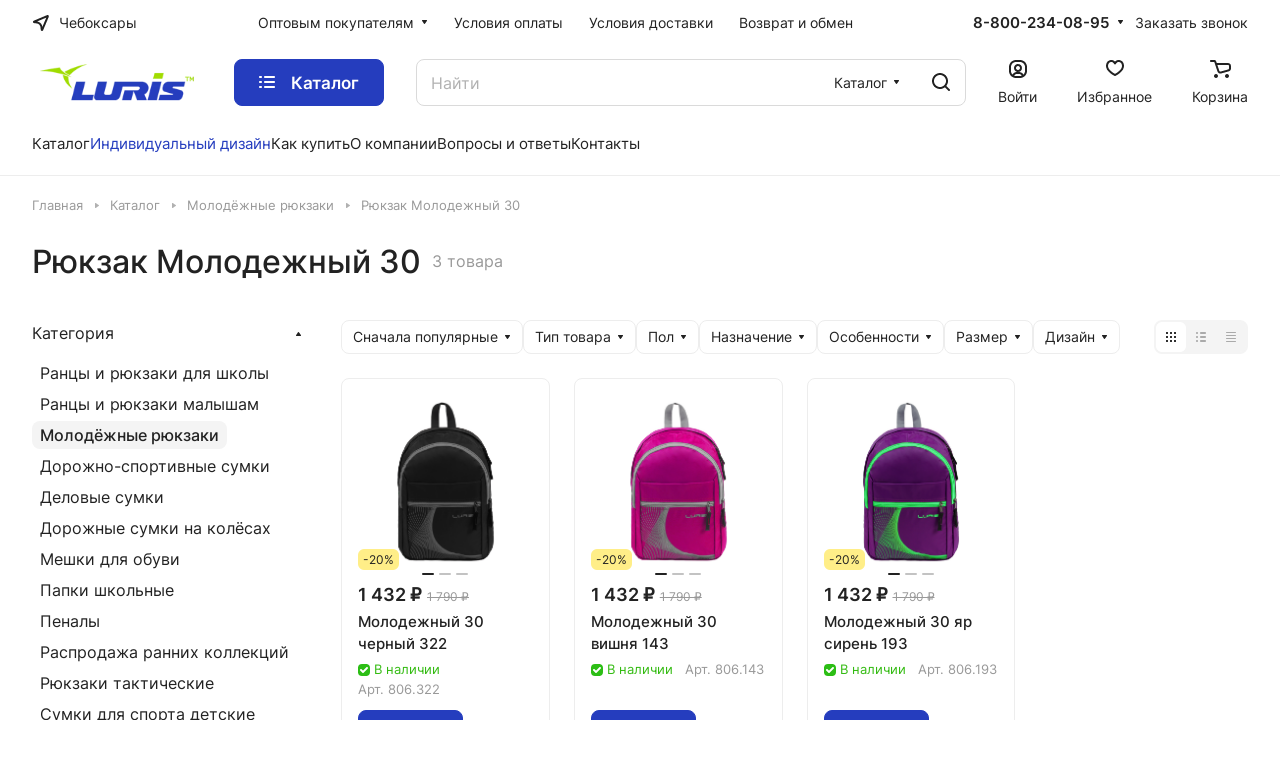

--- FILE ---
content_type: application/javascript; charset=utf-8
request_url: https://cheboksary.luris.ru/bitrix/cache/js/s1/aspro-lite/default_bbd5d6b3e1649052f021d6e5a6b59f1e/default_bbd5d6b3e1649052f021d6e5a6b59f1e_v1.js?176814411227723
body_size: 7697
content:

; /* Start:"a:4:{s:4:"full";s:110:"/bitrix/templates/aspro-lite/components/bitrix/catalog.smart.filter/main_compact/script.min.js?173233583025810";s:6:"source";s:90:"/bitrix/templates/aspro-lite/components/bitrix/catalog.smart.filter/main_compact/script.js";s:3:"min";s:94:"/bitrix/templates/aspro-lite/components/bitrix/catalog.smart.filter/main_compact/script.min.js";s:3:"map";s:98:"/bitrix/templates/aspro-lite/components/bitrix/catalog.smart.filter/main_compact/script.min.js.map";}"*/
if(!window.JCSmartFilterBinds){function setHtmlToBlock(html,block){$(block).html($(html).find(block).html())}$(document).ready((function(){$(document).on("click",".bx_filter.compact .bx_filter_parameters_box_title .delete_filter",(function(e){var _this=$(this);_this.closest(".bx_filter_parameters_box").find("input[type=text]").val(""),_this.closest(".bx_filter_parameters_box").removeClass("set"),_this.closest(".bx_filter_parameters_box").find(".pict label").removeClass("active"),e.stopPropagation();var t=!1;_this.closest(".bx_filter_parameters_box").find("input").each((function(){var __this=this;$(__this).prop("checked",!1),"text"==$(__this).attr("type")&&$(__this).val(""),t&&clearTimeout(t),t=setTimeout((function(){smartFilter.reload(__this)}),100)})).promise().done((function(){this.ajaxMode||setTimeout((function(){_this.closest("form").find(".bx_filter_button_box.hidden .bx_filter_search_button").click()}),800)}))})),$(document).on("click",".bx_filter.compact .bx_filter_block",(function(e){e.stopPropagation()})),$(document).on("click",".bx_filter_button_box .bx_filter_search_reset",(function(e){$(this).addClass("hidden"),$(".bx_filter_search_reset.btn-link-text").click()})),$(document).on("click",".bx_filter_block .bx_filter_button_box .btn",(function(){this.ajaxMode||$(this).closest("form").find(".bx_filter_search_button").click()})),$(".bx_filter input[type=text]").numeric({allow:"."}),window.JCSmartFilterBinds=!0}))}function JCSmartFilter(ajaxURL,viewMode,params){this.ajaxURL=ajaxURL,this.form=null,this.timer=null,this.cacheKey="",this.cache=[],this.viewMode=viewMode,this.ajaxMode=params.AJAX,params&&(this.params=params),params&&(params.SEF_SET_FILTER_URL?(this.bindUrlToButton("set_filter",params.SEF_SET_FILTER_URL),this.sef=!0):this.bindUrlToButton("set_filter",this.ajaxURL),params.SEF_DEL_FILTER_URL?this.bindUrlToButton("del_filter",params.SEF_DEL_FILTER_URL):this.bindUrlToButton("del_filter",this.ajaxURL))}JCSmartFilter.prototype.keyup=function(input){this.timer&&clearTimeout(this.timer),$(input).hasClass("disabled")||(this.timer=setTimeout(BX.delegate((function(){this.reload(input)}),this),500))},JCSmartFilter.prototype.click=function(checkbox){this.timer&&clearTimeout(this.timer),this.timer=setTimeout(BX.delegate((function(){this.reload(checkbox)}),this),500)},JCSmartFilter.prototype.deleteProperty=function(input){},JCSmartFilter.prototype.reload=function(input){var inStockCheck=!0===$(input).closest(".bx_filter_parameters_box").data("check_prop_inline");if(this.StockProp=inStockCheck,this.ajaxMode&&$(".js-load-wrapper .ajax_load").length&&$(".js-load-wrapper .ajax_load").addClass("loading-state-before"),void 0!==this.cacheKey&&""!==this.cacheKey)return this.timer&&clearTimeout(this.timer),void(this.timer=setTimeout(BX.delegate((function(){this.reload(input)}),this),1e3));this.cacheKey="|";var isSelecBox=!1;if(isSelecBox=$(input).closest(".bx_filter_select_container").length,this.position_input=0,this.label_input=$("label[data-role=label_"+$(input).attr("id").replace("all_","")+"]"),isSelecBox&&(this.label_input=$(input).closest(".bx_filter_select_container")),this.label_input.length&&(this.position_input=this.label_input.offset().top-this.label_input.height()/2,this.label_input.hasClass("nab")&&(this.position_input+=7),isSelecBox&&(this.position_input+=10)),this.position=BX.pos(input,!0),this.form=BX.findParent(input,{tag:"form"}),this.form){var values=[];values[0]={name:"ajax",value:"y"},this.gatherInputsValues(values,BX.findChildren(this.form,{tag:new RegExp("^(input|select)$","i")},!0)),$(".bx_filter_parameters_box").removeClass("opened");for(var i=0;i<values.length;i++)this.cacheKey+=values[i].name+":"+values[i].value+"|",$("input[name="+values[i].name+"]").closest(".bx_filter_parameters_box").addClass("opened");if(this.cache&&this.cache[this.cacheKey])this.values2post(values),BX.ajax.loadJSON(this.ajaxURL,this.values2post(values),BX.delegate((function(){}),this)),this.curFilterinput=input,this.postHandler(this.cache[this.cacheKey],!0);else{if(this.sef)var set_filter=BX("set_filter");this.curFilterinput=input,BX.ajax.loadJSON(this.ajaxURL,this.values2post(values),BX.delegate(this.postHandler,this))}}var i=0;$(input).closest(".bx_filter_block").find("input[type=checkbox], input[type=radio]").each((function(){!0===$(this).prop("checked")&&++i})).promise().done((function(){0!=i?$(input).closest(".bx_filter_parameters_box").find(".bx_filter_parameters_box_title .count_selected").text(": "+i):$(input).closest(".bx_filter_parameters_box").find(".bx_filter_parameters_box_title .count_selected").text("")}))},JCSmartFilter.prototype.updateItem=function(PID,arItem){if("N"===arItem.PROPERTY_TYPE||arItem.PRICE){var trackBar=window["trackBar"+PID];!trackBar&&arItem.ENCODED_ID&&(trackBar=window["trackBar"+arItem.ENCODED_ID]),trackBar&&arItem.VALUES&&(arItem.VALUES.MIN&&(arItem.VALUES.MIN.FILTERED_VALUE?trackBar.setMinFilteredValue(arItem.VALUES.MIN.FILTERED_VALUE):trackBar.setMinFilteredValue(arItem.VALUES.MIN.VALUE)),arItem.VALUES.MAX&&(arItem.VALUES.MAX.FILTERED_VALUE?trackBar.setMaxFilteredValue(arItem.VALUES.MAX.FILTERED_VALUE):trackBar.setMaxFilteredValue(arItem.VALUES.MAX.VALUE)))}else if(arItem.VALUES)for(var i in arItem.VALUES)if(arItem.VALUES.hasOwnProperty(i)){var value=arItem.VALUES[i],control=BX(value.CONTROL_ID);if(control){var label=document.querySelector('[data-role="label_'+value.CONTROL_ID+'"]');input=document.querySelector('[id="'+value.CONTROL_ID+'"]'),value.DISABLED?label?(BX.addClass(label,"disabled"),input&&(input.setAttribute("disabled","disabled"),BX.addClass(input,"disabled"))):BX.addClass(control.parentNode,"disabled"):label?(BX.removeClass(label,"disabled"),input&&(input.removeAttribute("disabled"),BX.removeClass(input,"disabled"))):BX.removeClass(control.parentNode,"disabled"),value.hasOwnProperty("ELEMENT_COUNT")&&(label=document.querySelector('[data-role="count_'+value.CONTROL_ID+'"]'))&&(label.innerHTML=value.ELEMENT_COUNT)}}},JCSmartFilter.prototype.filterCatalog=function(url,set_disabled,reset,count){window.History.enabled||null!=window.history.pushState?window.history.pushState(null,document.title,url):location.href=url,$.ajax({url:url,type:"GET",data:{ajax_get:"Y",ajax_get_filter:"Y"},success:function(html){if(setHtmlToBlock(html,".top-content-block"),reset?setHtmlToBlock(html,".js-load-wrapper"):(setHtmlToBlock(html,".js-load-wrapper  .inner_wrapper"),setHtmlToBlock(html,".filter-panel__sort"),setHtmlToBlock(html,".toggle-panel"),$(html).find(".filter_title").hasClass("active-filter")?($(".filter_title").addClass("active-filter"),$(".bx_filter_search_reset ").removeClass("hidden")):($(".filter_title").removeClass("active-filter"),$(".bx_filter_search_reset ").addClass("hidden"))),reset&&$("#mobilefilter .bx_filter").length&&($("#mobilefilter").html(""),$(html).find(".bx_filter").appendTo($("#mobilefilter")),$("#mobilefilter .bx_filter_parameters").addClass("scrollbar"),smartFilter.params&&(smartFilter.params.SEF_SET_FILTER_URL?smartFilter.bindUrlToButton("set_filter",smartFilter.params.SEF_SET_FILTER_URL):smartFilter.bindUrlToButton("set_filter",smartFilter.ajaxURL),smartFilter.params.SEF_DEL_FILTER_URL?smartFilter.bindUrlToButton("del_filter",smartFilter.params.SEF_DEL_FILTER_URL):smartFilter.bindUrlToButton("del_filter",smartFilter.ajaxURL)),mobileFilterNum($(".bottom_nav").data("count"))),$(".fast_view_frame").remove(),BX.onCustomEvent("onAjaxSuccessFilter"),"Y"==set_disabled){var set_filter=BX("set_filter"),reset_filter=BX("del_filter");set_filter&&(set_filter.disabled=!1),reset_filter&&(reset_filter.disabled=!1)}var eventdata={action:"jsLoadBlock"};BX.onCustomEvent("onCompleteAction",[eventdata,this]),$(".js-load-wrapper .ajax_load").length&&$(".js-load-wrapper .ajax_load").removeClass("loading-state-before")}})},JCSmartFilter.prototype.postHandler=function(result,fromCache){var hrefFILTER,url,curProp,modef=BX("modef"),modef_mobile=BX("modef_mobile"),modef_num=BX("modef_num"),modef_num_mobile=BX("modef_num_mobile"),set_filter;if(result&&result.ITEMS){for(var PID in result.ITEMS)result.ITEMS.hasOwnProperty(PID)&&this.updateItem(PID,result.ITEMS[PID]);modef&&modef_num&&(this.ajaxMode||(this.position_input?$("#modef").css({top:this.position_input-$(".smartfilter").offset().top}):$("#modef").css({top:"auto"}),modef_num.innerHTML=result.ELEMENT_COUNT,$(".bx_filter.compact .bx_filter_button_box .bx_filter_container_modef span").html(result.ELEMENT_COUNT),$(".bx_filter.compact .bx_filter_button_box").show()),modef_num_mobile.innerHTML=result.ELEMENT_COUNT,"function"==typeof mobileFilterNum&&mobileFilterNum(result.ELEMENT_COUNT),hrefFILTER=BX.findChildren(modef,{tag:"A"},!0),hrefFILTER_mobile=BX.findChildren(modef_mobile,{tag:"A"},!0),result.FILTER_URL&&hrefFILTER&&(hrefFILTER[0].href=BX.util.htmlspecialcharsback(result.FILTER_URL.replace("/filter/clear/apply/","/")),hrefFILTER_mobile[0].href=BX.util.htmlspecialcharsback(result.FILTER_URL.replace("/filter/clear/apply/","/"))),result.FILTER_AJAX_URL&&result.COMPONENT_CONTAINER_ID&&(BX.unbindAll(hrefFILTER[0]),BX.unbindAll(hrefFILTER_mobile[0]),BX.bind(hrefFILTER[0],"click",(function(e){return url=BX.util.htmlspecialcharsback(result.FILTER_AJAX_URL),BX.ajax.insertToNode(url,result.COMPONENT_CONTAINER_ID),BX.PreventDefault(e)}))),result.INSTANT_RELOAD&&result.COMPONENT_CONTAINER_ID?(url=BX.util.htmlspecialcharsback(result.FILTER_AJAX_URL),BX.ajax.insertToNode(url,result.COMPONENT_CONTAINER_ID)):(url=BX.util.htmlspecialcharsback(result.FILTER_AJAX_URL),this.ajaxMode?this.filterCatalog(url,"N",this.reset,result.ELEMENT_COUNT):("none"===modef.style.display&&(modef.style.display="inline-block",modef_mobile.style.display="inline-block"),"vertical"==this.viewMode&&(curProp=BX.findChild(BX.findParent(this.curFilterinput,{class:"bx_filter_parameters_box"}),{class:"bx_filter_container_modef"},!0,!1)).appendChild(modef)),result.FILTER_URL&&this.bindUrlToButton("set_filter",BX.util.htmlspecialcharsback(result.FILTER_URL)),result.SEF_SET_FILTER_URL&&this.bindUrlToButton("set_filter",result.SEF_SET_FILTER_URL)))}this.sef&&(BX("set_filter").disabled=!1);fromCache||""===this.cacheKey||(this.cache[this.cacheKey]=result),this.cacheKey="",this.StockProp&&window.matchMedia("(min-width: 768px)").matches&&!this.ajaxMode&&$(".bx_filter .bx_filter_button_box.hidden .bx_filter_search_button").click()},JCSmartFilter.prototype.bindUrlToButton=function(buttonId,url){var button=BX(buttonId);if(button){var proxy=function(j,func){return function(){return func(j)}};"submit"==button.type&&(button.type="button"),button.dataset.url=url,BX.unbindAll(button),BX.bind(button,"click",BX.proxy((function(){const url=button.dataset.url;return this.ajaxMode?"del_filter"===button.id&&this.filterCatalog(url,"Y","Y"):window.location.href=url,!1}),this))}},JCSmartFilter.prototype.gatherInputsValues=function(values,elements){if(elements)for(var i=0;i<elements.length;i++){var el=elements[i];if(el.type)switch(el.type.toLowerCase()){case"text":case"textarea":case"password":case"hidden":case"select-one":el.value.length&&(values[values.length]={name:el.name,value:el.value});break;case"radio":case"checkbox":el.checked&&(values[values.length]={name:el.name,value:el.value});break;case"select-multiple":for(var j=0;j<el.options.length;j++)el.options[j].selected&&(values[values.length]={name:el.name,value:el.options[j].value})}}},JCSmartFilter.prototype.values2post=function(values){for(var post=[],current=post,i=0;i<values.length;){var p=values[i].name.indexOf("[");if(-1==p)current[values[i].name]=values[i].value,current=post,i++;else{var name=values[i].name.substring(0,p),rest=values[i].name.substring(p+1);current[name]||(current[name]=[]);var pp=rest.indexOf("]");-1==pp?(current=post,i++):0==pp?(current=current[name],values[i].name=""+current.length):(current=current[name],values[i].name=rest.substring(0,pp)+rest.substring(pp+1))}}return"q"in post&&delete post.q,"s"in post&&delete post.s,post},JCSmartFilter.prototype.hideFilterProps=function(element){var obj=element.parentNode,filterBlock=obj.querySelector("[data-role='bx_filter_block']"),propAngle=obj.querySelector("[data-role='prop_angle']");if(BX.hasClass(obj,"bx-active"))new BX.easing({duration:300,start:{opacity:1,height:filterBlock.offsetHeight},finish:{opacity:0,height:0},transition:BX.easing.transitions.quart,step:function(state){filterBlock.style.opacity=state.opacity,filterBlock.style.height=state.height+"px"},complete:function(){filterBlock.setAttribute("style",""),BX.removeClass(obj,"bx-active")}}).animate(),BX.addClass(propAngle,"fa-angle-down"),BX.removeClass(propAngle,"fa-angle-up");else{filterBlock.style.display="block",filterBlock.style.opacity=0,filterBlock.style.height="auto";var obj_children_height=filterBlock.offsetHeight;filterBlock.style.height=0,new BX.easing({duration:300,start:{opacity:0,height:0},finish:{opacity:1,height:obj_children_height},transition:BX.easing.transitions.quart,step:function(state){filterBlock.style.opacity=state.opacity,filterBlock.style.height=state.height+"px"},complete:function(){}}).animate(),BX.addClass(obj,"bx-active"),BX.removeClass(propAngle,"fa-angle-down"),BX.addClass(propAngle,"fa-angle-up")}},JCSmartFilter.prototype.showDropDownPopup=function(element,popupId){var contentNode=element.querySelector('[data-role="dropdownContent"]'),offset=$(element).offset();BX.PopupWindowManager.create("smartFilterDropDown"+popupId,element,{autoHide:!0,offsetLeft:0,offsetTop:0,overlay:!1,draggable:{restrict:!0},closeByEsc:!0,content:contentNode}).show(),$(element).toggleClass("opened"),$("#smartFilterDropDown"+popupId).insertAfter($(element).closest(".bx_filter_parameters_box_container")),$("#smartFilterDropDown"+popupId).addClass("dropdown-menu-wrapper").css({top:"auto",left:"auto"}),$("#smartFilterDropDown"+popupId+" .popup-window-content").addClass("dropdown-menu-inner rounded-x scrollbar scrolled ")},JCSmartFilter.prototype.selectDropDownItem=function(element,controlId){var wrapContainer,currentOption;BX.hasClass(element,"disabled")||(this.keyup(BX(controlId)),BX.findParent(BX(controlId),{className:"bx_filter_select_container"},!1).querySelector('[data-role="currentOption"]').innerHTML=element.innerHTML,$(element).closest(".bx_filter_select_popup").find("label").removeClass("dropdown-menu-item--current active"),BX.addClass(element,"dropdown-menu-item--current active"),BX.PopupWindowManager.getCurrentPopup().close())},BX.namespace("BX.Iblock.SmartFilter"),BX.Iblock.SmartFilter=function(){var SmartFilter=function(arParams){"object"==typeof arParams&&(this.leftSlider=BX(arParams.leftSlider),this.rightSlider=BX(arParams.rightSlider),this.tracker=BX(arParams.tracker),this.trackerWrap=BX(arParams.trackerWrap),this.minInput=BX(arParams.minInputId),this.maxInput=BX(arParams.maxInputId),this.minPrice=parseFloat(arParams.minPrice),this.maxPrice=parseFloat(arParams.maxPrice),this.curMinPrice=parseFloat(arParams.curMinPrice),this.curMaxPrice=parseFloat(arParams.curMaxPrice),this.fltMinPrice=arParams.fltMinPrice?parseFloat(arParams.fltMinPrice):parseFloat(arParams.curMinPrice),this.fltMaxPrice=arParams.fltMaxPrice?parseFloat(arParams.fltMaxPrice):parseFloat(arParams.curMaxPrice),this.precision=arParams.precision||0,this.priceDiff=this.maxPrice-this.minPrice,this.leftPercent=arParams.leftPercent?parseFloat(arParams.leftPercent):0,this.rightPercent=arParams.rightPercent?parseFloat(arParams.rightPercent):0,this.fltMinPercent=0,this.fltMaxPercent=0,this.colorUnavailableActive=BX(arParams.colorUnavailableActive),this.colorAvailableActive=BX(arParams.colorAvailableActive),this.colorAvailableInactive=BX(arParams.colorAvailableInactive),this.isTouch=!1,this.init(),"ontouchstart"in document.documentElement||"ontouchstart"in window?(this.isTouch=!0,BX.bind(this.leftSlider,"touchstart",BX.proxy((function(event){this.onMoveLeftSlider(event)}),this)),BX.bind(this.rightSlider,"touchstart",BX.proxy((function(event){this.onMoveRightSlider(event)}),this)),BX.bind(this.colorAvailableActive,"touchstart",BX.proxy((function(event){this.onChangeLeftSlider(event)}),this)),BX.bind(this.colorUnavailableActive,"touchstart",BX.proxy((function(event){this.onChangeLeftSlider(event)}),this)),BX.bind(this.colorAvailableInactive,"touchstart",BX.proxy((function(event){this.onChangeLeftSlider(event)}),this))):(BX.bind(this.leftSlider,"mousedown",BX.proxy((function(event){this.onMoveLeftSlider(event)}),this)),BX.bind(this.rightSlider,"mousedown",BX.proxy((function(event){this.onMoveRightSlider(event)}),this)),BX.bind(this.colorAvailableActive,"mousedown",BX.proxy((function(event){this.onChangeLeftSlider(event)}),this)),BX.bind(this.colorUnavailableActive,"mousedown",BX.proxy((function(event){this.onChangeLeftSlider(event)}),this)),BX.bind(this.colorAvailableInactive,"mousedown",BX.proxy((function(event){this.onChangeLeftSlider(event)}),this))),BX.bind(this.minInput,"keyup",BX.proxy((function(event){this.onInputChange()}),this)),BX.bind(this.maxInput,"keyup",BX.proxy((function(event){this.onInputChange()}),this)))};return SmartFilter.prototype.init=function(){var priceDiff;this.curMinPrice>this.minPrice&&(priceDiff=this.curMinPrice-this.minPrice,this.leftPercent=100*priceDiff/this.priceDiff,this.leftSlider.style.left=this.leftPercent+"%",this.colorUnavailableActive.style.left=this.leftPercent+"%"),this.setMinFilteredValue(this.fltMinPrice),this.curMaxPrice<this.maxPrice&&(priceDiff=this.maxPrice-this.curMaxPrice,this.rightPercent=100*priceDiff/this.priceDiff,this.rightSlider.style.right=this.rightPercent+"%",this.colorUnavailableActive.style.right=this.rightPercent+"%"),this.setMaxFilteredValue(this.fltMaxPrice)},SmartFilter.prototype.setMinFilteredValue=function(fltMinPrice){if(this.fltMinPrice=parseFloat(fltMinPrice),this.fltMinPrice>=this.minPrice){var priceDiff=this.fltMinPrice-this.minPrice;this.fltMinPercent=100*priceDiff/this.priceDiff,this.leftPercent>this.fltMinPercent?this.colorAvailableActive.style.left=this.leftPercent+"%":this.colorAvailableActive.style.left=this.fltMinPercent+"%",this.colorAvailableInactive.style.left=this.fltMinPercent+"%"}else this.colorAvailableActive.style.left="0%",this.colorAvailableInactive.style.left="0%"},SmartFilter.prototype.setMaxFilteredValue=function(fltMaxPrice){if(this.fltMaxPrice=parseFloat(fltMaxPrice),this.fltMaxPrice<=this.maxPrice){var priceDiff=this.maxPrice-this.fltMaxPrice;this.fltMaxPercent=100*priceDiff/this.priceDiff,this.rightPercent>this.fltMaxPercent?this.colorAvailableActive.style.right=this.rightPercent+"%":this.colorAvailableActive.style.right=this.fltMaxPercent+"%",this.colorAvailableInactive.style.right=this.fltMaxPercent+"%"}else this.colorAvailableActive.style.right="0%",this.colorAvailableInactive.style.right="0%"},SmartFilter.prototype.getXCoord=function(elem){var box=elem.getBoundingClientRect(),body=document.body,docElem=document.documentElement,scrollLeft=window.pageXOffset||docElem.scrollLeft||body.scrollLeft,clientLeft=docElem.clientLeft||body.clientLeft||0,left=box.left+scrollLeft-clientLeft;return Math.round(left)},SmartFilter.prototype.getPageX=function(e){e=e||window.event;var pageX=null;if(this.isTouch&&null!=e.targetTouches[0])pageX=e.targetTouches[0].pageX;else if(null!=e.pageX)pageX=e.pageX;else if(null!=e.clientX){var html=document.documentElement,body=document.body;pageX=e.clientX+(html.scrollLeft||body&&body.scrollLeft||0),pageX-=html.clientLeft||0}return pageX},SmartFilter.prototype.recountMinPrice=function(){var newMinPrice=this.priceDiff*this.leftPercent/100;(newMinPrice=(this.minPrice+newMinPrice).toFixed(this.precision))!=this.minPrice?this.minInput.value=newMinPrice:this.minInput.value="",smartFilter.keyup(this.minInput)},SmartFilter.prototype.recountMaxPrice=function(){var newMaxPrice=this.priceDiff*this.rightPercent/100;(newMaxPrice=(this.maxPrice-newMaxPrice).toFixed(this.precision))!=this.maxPrice?this.maxInput.value=newMaxPrice:this.maxInput.value="",smartFilter.keyup(this.maxInput)},SmartFilter.prototype.onInputChange=function(){var priceDiff;if(this.minInput.value){var leftInputValue=this.minInput.value;leftInputValue<this.minPrice&&(leftInputValue=this.minPrice),leftInputValue>this.maxPrice&&(leftInputValue=this.maxPrice),priceDiff=leftInputValue-this.minPrice,this.leftPercent=100*priceDiff/this.priceDiff,this.makeLeftSliderMove(!1)}if(this.maxInput.value){var rightInputValue=this.maxInput.value;rightInputValue<this.minPrice&&(rightInputValue=this.minPrice),rightInputValue>this.maxPrice&&(rightInputValue=this.maxPrice),priceDiff=this.maxPrice-rightInputValue,this.rightPercent=100*priceDiff/this.priceDiff,this.makeRightSliderMove(!1)}},SmartFilter.prototype.makeLeftSliderMove=function(recountPrice){recountPrice=!1!==recountPrice,this.leftSlider.style.left=this.leftPercent+"%",this.colorUnavailableActive.style.left=this.leftPercent+"%";var areBothSlidersMoving=!1;this.leftPercent+this.rightPercent>=100&&(areBothSlidersMoving=!0,this.rightPercent=100-this.leftPercent,this.rightSlider.style.right=this.rightPercent+"%",this.colorUnavailableActive.style.right=this.rightPercent+"%"),this.leftPercent>=this.fltMinPercent&&this.leftPercent<=100-this.fltMaxPercent?(this.colorAvailableActive.style.left=this.leftPercent+"%",areBothSlidersMoving&&(this.colorAvailableActive.style.right=100-this.leftPercent+"%")):this.leftPercent<=this.fltMinPercent?(this.colorAvailableActive.style.left=this.fltMinPercent+"%",areBothSlidersMoving&&(this.colorAvailableActive.style.right=100-this.fltMinPercent+"%")):this.leftPercent>=this.fltMaxPercent&&(this.colorAvailableActive.style.left=100-this.fltMaxPercent+"%",areBothSlidersMoving&&(this.colorAvailableActive.style.right=this.fltMaxPercent+"%")),recountPrice&&(this.recountMinPrice(),areBothSlidersMoving&&this.recountMaxPrice())},SmartFilter.prototype.countNewLeft=function(event){var pageX=this.getPageX(event),trackerXCoord=this.getXCoord(this.trackerWrap),rightEdge=this.trackerWrap.offsetWidth,newLeft=pageX-trackerXCoord;return newLeft<0?newLeft=0:newLeft>rightEdge&&(newLeft=rightEdge),newLeft},SmartFilter.prototype.onMoveLeftSlider=function(e){if(this.isTouch||(this.leftSlider.ondragstart=function(){return!1}),$(".bx_filter .bx_filter_parameters_box_container input").prop("disabled",!1),this.isTouch){var onMoveFunction=BX.proxy((function(event){this.leftPercent=100*this.countNewLeft(event)/this.trackerWrap.offsetWidth,this.makeLeftSliderMove()}),this),onEndFunction=BX.proxy((function(event){window.removeEventListener("touchmove",onMoveFunction,!1),window.removeEventListener("touchend",onEndFunction,!1),onMoveFunction=onEndFunction=null}),this);window.addEventListener("touchmove",onMoveFunction,!1),window.addEventListener("touchend",onEndFunction,!1)}else document.onmousemove=BX.proxy((function(event){this.leftPercent=100*this.countNewLeft(event)/this.trackerWrap.offsetWidth,this.makeLeftSliderMove()}),this),document.onmouseup=function(){document.onmousemove=document.onmouseup=null};return!1},SmartFilter.prototype.makeRightSliderMove=function(recountPrice){recountPrice=!1!==recountPrice,this.rightSlider.style.right=this.rightPercent+"%",this.colorUnavailableActive.style.right=this.rightPercent+"%";var areBothSlidersMoving=!1;this.leftPercent+this.rightPercent>=100&&(areBothSlidersMoving=!0,this.leftPercent=100-this.rightPercent,this.leftSlider.style.left=this.leftPercent+"%",this.colorUnavailableActive.style.left=this.leftPercent+"%"),100-this.rightPercent>=this.fltMinPercent&&this.rightPercent>=this.fltMaxPercent?(this.colorAvailableActive.style.right=this.rightPercent+"%",areBothSlidersMoving&&(this.colorAvailableActive.style.left=100-this.rightPercent+"%")):this.rightPercent<=this.fltMaxPercent?(this.colorAvailableActive.style.right=this.fltMaxPercent+"%",areBothSlidersMoving&&(this.colorAvailableActive.style.left=100-this.fltMaxPercent+"%")):100-this.rightPercent<=this.fltMinPercent&&(this.colorAvailableActive.style.right=100-this.fltMinPercent+"%",areBothSlidersMoving&&(this.colorAvailableActive.style.left=this.fltMinPercent+"%")),recountPrice&&(this.recountMaxPrice(),areBothSlidersMoving&&this.recountMinPrice())},SmartFilter.prototype.onMoveRightSlider=function(e){if(this.isTouch||(this.rightSlider.ondragstart=function(){return!1}),$(".bx_filter .bx_filter_parameters_box_container input").prop("disabled",!1),this.isTouch){var onMoveFunction=BX.proxy((function(event){this.rightPercent=100-100*this.countNewLeft(event)/this.trackerWrap.offsetWidth,this.makeRightSliderMove()}),this),onEndFunction=BX.proxy((function(event){window.removeEventListener("touchmove",onMoveFunction,!1),window.removeEventListener("touchend",onEndFunction,!1),onMoveFunction=onEndFunction=null}),this);window.addEventListener("touchmove",onMoveFunction,!1),window.addEventListener("touchend",onEndFunction,!1)}else document.onmousemove=BX.proxy((function(event){this.rightPercent=100-100*this.countNewLeft(event)/this.trackerWrap.offsetWidth,this.makeRightSliderMove()}),this),document.onmouseup=function(){document.onmousemove=document.onmouseup=null};return!1},SmartFilter.prototype.onChangeLeftSlider=function(e){if(this.isTouch||(this.leftSlider.ondragstart=function(){}),this.isTouch){var percent=100*this.countNewLeft(e)/this.trackerWrap.offsetWidth;if($(e.target).is(".bx_ui_slider_handle"))return;percent<50?(this.leftPercent=percent,this.makeLeftSliderMove()):(this.rightPercent=100-percent,this.makeRightSliderMove())}else{var percent=100*this.countNewLeft(event)/this.trackerWrap.offsetWidth;if($(event.target).is(".bx_ui_slider_handle")||!$(event.target).is("[class^=bx_ui_slider]"))return;percent<50?(this.leftPercent=percent+1,this.makeLeftSliderMove()):(this.rightPercent=100-percent,this.makeRightSliderMove()),document.onmouseup=function(){document.onmousemove=document.onmouseup=null}}return!1},SmartFilter}();
/* End */
;
; /* Start:"a:4:{s:4:"full";s:72:"/bitrix/templates/aspro-lite/js/jquery.alphanumeric.min.js?1732335830942";s:6:"source";s:58:"/bitrix/templates/aspro-lite/js/jquery.alphanumeric.min.js";s:3:"min";s:0:"";s:3:"map";s:0:"";}"*/
!function(n){n.fn.alphanumeric=function(r){var a,e,c=n(this),t="abcdefghijklmnopqrstuvwxyz",i=n.extend({ichars:"!@#$%^&*()+=[]\\';,/{}|\":<>?~`.- _",nchars:"",allow:""},r),h=i.allow.split(""),l=0;for(l;l<h.length;l++)-1!=i.ichars.indexOf(h[l])&&(h[l]="\\"+h[l]);return i.nocaps&&(i.nchars+=t.toUpperCase()),i.allcaps&&(i.nchars+=t),i.allow=h.join("|"),e=new RegExp(i.allow,"gi"),a=(i.ichars+i.nchars).replace(e,""),c.keypress(function(n){var r=String.fromCharCode(n.charCode?n.charCode:n.which);-1==a.indexOf(r)||n.ctrlKey||n.preventDefault()}),c.blur(function(){var n=c.val(),r=0;for(r;r<n.length;r++)if(-1!=a.indexOf(n[r]))return c.val(""),!1;return!1}),c},n.fn.numeric=function(r){var a="abcdefghijklmnopqrstuvwxyz",e=a.toUpperCase();return this.each(function(){n(this).alphanumeric(n.extend({nchars:a+e},r))})},n.fn.alpha=function(r){var a="1234567890";return this.each(function(){n(this).alphanumeric(n.extend({nchars:a},r))})}}(jQuery);
/* End */
;; /* /bitrix/templates/aspro-lite/components/bitrix/catalog.smart.filter/main_compact/script.min.js?173233583025810*/
; /* /bitrix/templates/aspro-lite/js/jquery.alphanumeric.min.js?1732335830942*/

//# sourceMappingURL=default_bbd5d6b3e1649052f021d6e5a6b59f1e.map.js